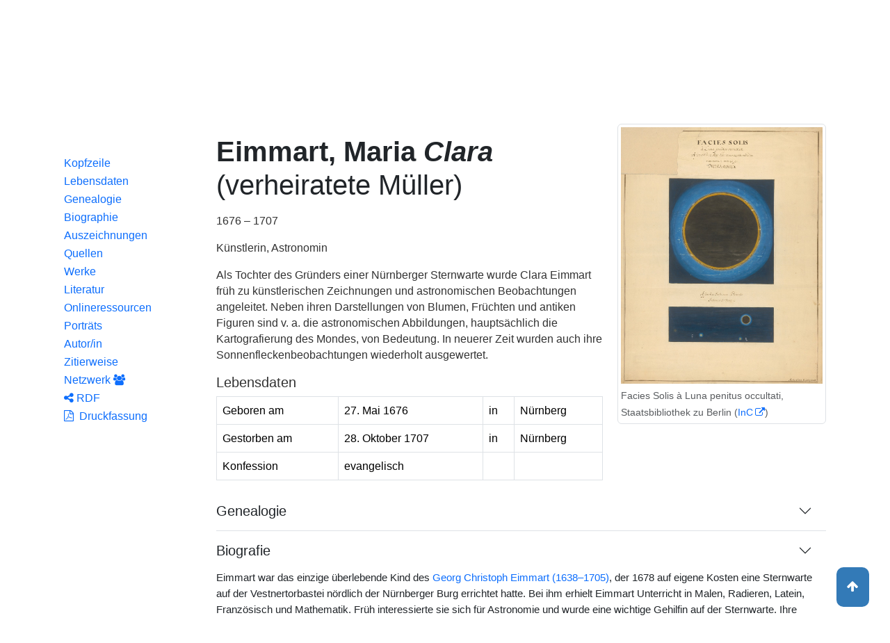

--- FILE ---
content_type: text/html;charset=UTF-8
request_url: https://www.deutsche-biographie.de/dbo036221.html
body_size: 12165
content:
<!DOCTYPE html>
<html>

<head>
    <meta charset="utf-8"/>
    <meta http-equiv="X-UA-Compatible" content="IE=edge,chrome=1"/>
    <meta name="description" content="Deutsche Biographie"/>
    <meta name="viewport" content="width=device-width"/>
    <link rel="stylesheet" href="/css/reset.css"/>
    <link rel="stylesheet" href="/webjars/bootstrap/5.3.7/css/bootstrap.min.css"/>
    <link rel="stylesheet" href="/css/leaflet.draw.css"/>
    <link rel="stylesheet" href="/webjars/jquery-ui/1.14.1/jquery-ui.min.css"/>
    <link rel="stylesheet" href="/css/idangerous.swiper.css"/>
    <link rel="stylesheet" href="/css/leaflet.css"/>
    <link rel="stylesheet" href="/css/magnific.css"/>
    <link rel="stylesheet" href="/css/font-awesome-4.7.0/css/font-awesome.min.css"/>
    <link rel="stylesheet" href="/css/leaflet.awesome-markers.css"/>
    <link rel="stylesheet" href="/css/wtree.css"/>
    <link rel="stylesheet" href="/css/timeline.css"/>
    <link rel="stylesheet" href="/css/print.css" media="print"/>
    <link rel="stylesheet" href="/css/main.css"/>
    <link rel="stylesheet" type="text/css" href="/css/font-work-sans-200.css"/>
    <link rel='shortcut icon' href="/favicon.ico"/>
    <link rel="search" type="application/opensearchdescription+xml" title="NDB: Search" href="/opensearch.xml" />

    
    <link rel="canonical" href="https://www.deutsche-biographie.de/gnd133510476.html"/>
    
    

    <title>Deutsche Biographie - Eimmart, Clara</title>
    <meta name="dc.title" content="Eimmart, Clara - Deutsche Biographie"/>
    
    
    
    <meta name="dc.subject"
          content="Eimmart, Clara , Metadaten, Linkverzeichnis"/>
    <meta name="dc.identifier" content="https://www.deutsche-biographie.de/pnd133510476.html"/>
    
    
    <meta name="dc.language" content="de"/>
    <meta name="dc.creator" content="Deutsche Biographie"/>
    <meta name="dc.publisher" content="Bayerische Staatsbibliothek"/>
    <meta name="dc.description"
          content="Biografische Information zu Eimmart, Clara, Biografienachweise, Quellen, Quellennachweise, Literatur, Literaturnachweise Portrait, Porträtnachweise, Objekte, Objektnachweise,    Verbindungen,    Orte , Eimmart, Maria Clara; Müller, Maria Clara; Eimmart, Clara; Eimmart, Maria Clara; Müller, Maria Clara; Müller, Clara; Müller, Maria Clara; Eimmart, Maria Klara; Müller, Maria Klara"/>
    
    <meta name="dc.rights" content="https://www.deutsche-biographie.de/impressum"/>
    <meta name="dc.created" content="18.01.2026"/>

    <script src="/webjars/jquery/3.7.1/jquery.min.js" type="text/javascript"></script>
    <script src="/webjars/jquery-ui/1.14.1/jquery-ui.min.js" type="text/javascript"></script>
    <script src="/webjars/popper.js/2.11.7/umd/popper.min.js" type="text/javascript"></script>
    <script src="/webjars/bootstrap/5.3.7/js/bootstrap.min.js"></script>
    <script src="/js/vendor/leaflet.js"></script>
    <script src="/js/vendor/leaflet.draw-src.js"></script>
    <script src="/js/vendor/oms.min.js"></script>
    <script src="/js/vendor/leaflet.awesome-markers.js"></script>
    <script src="/js/vendor/leaflet.markercluster.js"></script>

    <script src="/js/main.js"></script>
    <script src="/js/map_commons.js"></script>
    <script src="/js/facets.js"></script>
    <script src="/js/geo.js"></script>
    <script src="/js/group.js"></script>
    <script src="/js/ndbDetailsInit.js"></script>
</head>

<body data-personid="dbo036221" data-orte="Nürnberg@49.4538501,11.0773238@geburt;Nürnberg@49.4538501,11.0773238@wirk;Nürnberg@49.4538501,11.0773238@tod">


    <div id="header-canvas" class="border-bottom">
    <div class="container">
    <nav class="navbar navbar-expand-lg">
        <div class="container-fluid">
            <div id="logo" class="navbar-brand">
                <a
                        href="/home">
                    <span class="darkerBlue">Deutsche</span>
                    <span class="lighterblue">Biographie</span>
                </a>
            </div>
            <button class="navbar-toggler" type="button" data-bs-toggle="collapse" data-bs-target="#navbarSupportedContent" aria-controls="navbarSupportedContent" aria-expanded="false" aria-label="Toggle navigation">
                <span class="navbar-toggler-icon"></span>
            </button>
            <div class="collapse navbar-collapse" id="navbarSupportedContent">
                <ul class="d-flex ms-auto" id="header-menu">
                    <li class="nav-item dropdown mx-2">
                        <a class="nav-link dropdown-toggle" href="#" role="button" data-bs-toggle="dropdown">Suche</a>
                        <ul class="dropdown-menu">
                            <li><a class="dropdown-item" href="/" >Einfache Suche</a></li>
                            <li><a class="dropdown-item" href="/extendedsearch">Erweiterte Suche</a></li>
                            <li><a class="dropdown-item" href="/searchByPlace">Kartensuche</a></li>
                            <li><a class="dropdown-item" href="/searchBySpread">Geographische Verteilung</a></li>
                            <li><a class="dropdown-item" href="/alpha">Blättern</a></li>
                        </ul>
                    </li>
                    <li class="nav-item dropdown mx-2">
                        <a class="nav-link dropdown-toggle" href="#" role="button" data-bs-toggle="dropdown">Projekt</a>
                        <ul class="dropdown-menu">
                            <li><a class="dropdown-item" href="/ueber">Über das Projekt</a></li>
                            <li><a class="dropdown-item" href="/partner" >Partner</a></li>
                            <li><a class="dropdown-item" href="/vernetzte_angebote">Vernetzte Angebote</a></li>
                            <li><a class="dropdown-item" href="/aktuelles">Meldungen</a></li>
                        </ul>
                    </li>
                    <li class="mx-2"><a class="nav-link active" href="hilfe">Hilfe</a></li>
                    <li class="mx-2"><a class="nav-link active no-tooltip" href="/dbo036221.html?language=en">English</a></li>
                </ul>
            </div>
        </div>
    </nav>
    </div>
    </div>


<main>
  <button onclick="topFunction()" id="backToTopBtn" title="Go to top">
    <span class="fa fa-arrow-up"></span>
  </button>
  <div id="content" class="container">
    
    <ul class="nav nav-tabs justify-content-center mx-0" id="detailTab" role="tablist">
        <li class="nav-item" role="presentation">
            <button class="nav-link active" id="home-tab"
                    data-bs-toggle="tab" data-bs-target="#index-tab-pane" dt="#"
                    type="button" role="tab">Übersicht</button>
        </li>
        <li class="nav-item" role="presentation">
            <button class="nav-link" id="profile-tab"
                    data-bs-toggle="tab" data-bs-target="#ndb-tab-pane" dt="#ndbcontent"
                    type="button" role="tab" disabled="disabled" >
                <abbr class="abbr" title="Neue Deutsche Biographie">NDB</abbr>&nbsp;
                
            </button>
        </li>
        <li class="nav-item" role="presentation">
            <button class="nav-link" id="contact-tab"
                    data-bs-toggle="tab" data-bs-target="#adb-tab-pane" dt="#adbcontent"
                    type="button" role="tab" disabled="disabled">
                <abbr class="abbr" title="Allgemeine Deutsche Biographie">ADB</abbr>&nbsp;
                
            </button>
        </li>
        <li class="nav-item" role="presentation">
            <button class="nav-link" id="disabled-tab"
                    data-bs-toggle="tab" data-bs-target="#dbo-tab-pane" dt="#dbocontent"
                    type="button" role="tab">
              <abbr class="abbr" title="Neue Deutsche Biographie">NDB</abbr>-online
            </button>
        </li>
    </ul>

    
    <div class="col-xs-12">
      <div class="tab-content" id="myTabContent">
        <div class="tab-pane fade show active" id="index-tab-pane" role="tabpanel" aria-labelledby="home-tab" tabindex="0">
          

<div class="row">
    <!-- Navigation -->
    <div class="navigationSidebar col-xs-12 col-md-2 mt-3">
        
    <ul class="nav flex-md-column justify-content-center nav-underline navigationSidebar mt-3">

        
        <li>
            <a class="nav-link openAccordion" href="#" data-bs-target="#indexcontent_Bio">Biographien</a>
        </li>
        
        <li>
            <a class="nav-link openAccordion" href="#" data-bs-target="#indexcontent_Que">Quellen</a>
        </li>
        
        <li>
            <a class="nav-link openAccordion" href="#" data-bs-target="#indexcontent_Lit">Literatur</a>
        </li>
        
        <li>
            <a class="nav-link openAccordion" href="#" data-bs-target="#indexcontent_Obj">Objekte</a>
        </li>
        
        
        




        <li>
            <a class="nav-link openAccordion" href="#" data-bs-target="#outbound-persons">Ausgehende Verknüpfungen</a>
        </li>

        <li>
            <a class="nav-link openAccordion" href="#" data-bs-target="#inbound-link">Eingehende Verknüpfungen</a>
        </li>






        <li>
            <a class="nav-link" href="/graph?id=dbo036221">
                Netzwerk
                <span class="fa fa-group"></span>
            </a>
        </li>

        <li><a class="nav-link" href="#indexcontent_orte">Orte</a></li>

        <li><a class="nav-link" href="#indexcontent_zitier">Zitierweise</a></li>
    </ul>

    </div>
    <!-- Content -->
    <div class="col-xs-12 col-md-10">
        <h1>Eimmart, Clara</h1>

        

    
    <dl class="row mt-5" id="personen-dl">

        
            <dt class="col-sm-3">Lebensdaten</dt>
            <dd class="col-sm-9">1676 – 1707</dd>
        

        
            <dt class="col-sm-3">Geburtsort</dt>
            <dd class="col-sm-9">
                <a href="/search?ortArt=geb&amp;ort=N%C3%BCrnberg&amp;st=erw"
                   title="Andere Personen mit Geburtsort Nürnberg suchen">Nürnberg</a>
            </dd>
        

        
            <dt class="col-sm-3">Sterbeort</dt>
            <dd class="col-sm-9">
                <a href="/search?ortArt=ste&amp;ort=N%C3%BCrnberg&amp;st=erw"
                   title="Andere Personen mit Sterbeort Nürnberg suchen">Nürnberg</a>
            </dd>
        

        
            <dt class="col-sm-3">Beruf/Funktion</dt>
            <dd class="col-sm-9">
                
                    
                    <a href="/search?beruf=K%C3%BCnstlerin&amp;st=erw" title="Andere Personen mit Beruf Künstlerin suchen">Künstlerin</a>
                
                    <span>;</span>
                    <a href="/search?beruf=Astronomin&amp;st=erw" title="Andere Personen mit Beruf Astronomin suchen">Astronomin</a>
                
                    <span>;</span>
                    <a href="/search?beruf=Zeichnerin&amp;st=erw" title="Andere Personen mit Beruf Zeichnerin suchen">Zeichnerin</a>
                
                    <span>;</span>
                    <a href="/search?beruf=Kupferstecherin&amp;st=erw" title="Andere Personen mit Beruf Kupferstecherin suchen">Kupferstecherin</a>
                
            </dd>
        

        
            <dt class="col-sm-3">Konfession</dt>
            <dd class="col-sm-9">unbekannt</dd>
        

        

            <dt class="col-sm-3">Normdaten</dt>
            <dd class="col-sm-9">
                
                    <a href="http://d-nb.info/133510476"
                       title="Normdatei"
                       target="_blank">GND: 133510476</a>
                    <span>|</span>
                    <a href="http://swb.bsz-bw.de/DB=2.104/SET=1/TTL=1/CMD?ACT=SRCHA&amp;IKT=2999&amp;TRM=133510476"
                       title="Die GND aus der Katalogisierungsdatenbank des Südwestdeutschen Bibliotheksverbundes"
                       target="_blank">OGND</a>

                    <span>|</span>
                        <a href="http://viaf.org/viaf/77505614"
                           title="Virtual International Authority File"
                           target="_blank">VIAF: 77505614</a>
                    
                    
                
            </dd>
        

        
            <dt class="col-sm-3">Namensvarianten</dt>
            <dd class="col-sm-9">
                
    <div class="accordion accordion-flush" id="accordionFlushExample">
        <div class="accordion-item">
            <h2 class="accordion-header">
                <button class="accordion-button collapsed" type="button"  data-bs-toggle="collapse" data-bs-target="#flush-collapseOne">Eimmart, Maria Clara</button>
            </h2>
            <div id="flush-collapseOne" class="accordion-collapse collapse" data-bs-parent="#accordionFlushExample">
                <ul>
                    <li>Eimmart, Maria Clara</li>
                    <li>Müller, Maria Clara</li>
                    <li>Eimmart, Clara</li>
                    <li>Eimmart, Maria Clara</li>
                    <li>Müller, Maria Clara</li>
                    <li>Müller, Clara</li>
                    <li>Müller, Maria Clara</li>
                    <li>Eimmart, Maria Klara</li>
                    <li>Müller, Maria Klara</li>
                </ul>
            </div>
        </div>
    </div>

            </dd>
        


    </dl>



        

    <h2 class="subHeading">Vernetzte Angebote</h2>
    <div class="accordion accordion-flush" id="index-accordion">
        <div class="accordion-item">
            <h3 class="accordion-header">
                <button class="accordion-button collapsed sub-heading-accordion" type="button" data-bs-toggle="collapse"
                        data-bs-target="#indexcontent_Bio">Biografische Lexika/Biogramme</button>
            </h3>
            <div id="indexcontent_Bio" class="accordion-collapse collapse show"
                 data-bs-parent="#index-accordion">
                <ul>
                    <li  >
                        <a target="_blank" href="http://www.historische-kommission-muenchen-editionen.de/beacond/stlexnuernberg.php?pnd=133510476">
                            Stadtlexikon Nürnberg [1999-] 
                        </a>
                    </li>
                    <li  >
                        <a target="_blank" href="http://www.historische-kommission-muenchen-editionen.de/beacond/dsi.php?pnd=133510476">
                            Database of Scientific Illustrators
                        </a>
                    </li>
                </ul>
            </div>
        </div>
        <div class="accordion-item">
            <h3 class="accordion-header">
                <button class="accordion-button collapsed sub-heading-accordion" type="button" data-bs-toggle="collapse"
                        data-bs-target="#indexcontent_Que">Quellen(nachweise)</button>
            </h3>
            <div id="indexcontent_Que" class="accordion-collapse collapse show"
                 data-bs-parent="#index-accordion">
                <ul>
                    <li  >
                        <a target="_blank" href="https://www.archivportal-d.de/person/gnd/133510476">
                            Archivportal-D
                        </a>
                    </li>
                    <li  >
                        <a target="_blank" href="http://www.historische-kommission-muenchen-editionen.de/beacond/dsi.php?pnd=133510476">
                            Database of Scientific Illustrators
                        </a>
                    </li>
                    <li  >
                        <a target="_blank" href="https://leibniz.uni-goettingen.de/persons/view_by_standard/gnd/133510476">
                            Personen- und Korrespondenz-Datenbank der Leibniz-Edition
                        </a>
                    </li>
                    <li  >
                        <a target="_blank" href="http://www.historische-kommission-muenchen-editionen.de/beacond/gnm-objekt-kuenstler.php?pnd=133510476">
                            * Künstler im Objektkatalog des GNM
                        </a>
                    </li>
                </ul>
            </div>
        </div>
        <div class="accordion-item">
            <h3 class="accordion-header">
                <button class="accordion-button collapsed sub-heading-accordion" type="button" data-bs-toggle="collapse"
                        data-bs-target="#indexcontent_Lit">Literatur(nachweise)</button>
            </h3>
            <div id="indexcontent_Lit" class="accordion-collapse collapse show"
                 data-bs-parent="#index-accordion">
                <ul>
                    <li  >
                        <a target="_blank" href="https://www.deutsche-digitale-bibliothek.de/person/gnd/133510476">
                            Deutsche Digitale Bibliothek
                        </a>
                    </li>
                    <li  >
                        <a target="_blank" href="https://data.cerl.org/thesaurus/cnp01128300">
                            Thesaurus des Consortium of European Research Libraries (CERL)
                        </a>
                    </li>
                    <li  >
                        <a target="_blank" href="http://swb.bsz-bw.de/DB=2.114/CMD?ACT=SRCHA&amp;IKT=2011&amp;TRM=gnd:133510476&amp;REC=2">
                            Normdateneintrag des Südwestdeutschen Bibliotheksverbundes (SWB)
                        </a>
                    </li>
                    <li  >
                        <a target="_blank" href="http://www.historische-kommission-muenchen-editionen.de/beacond/isiscb.php?pnd=133510476">
                            Isis Bibliography of the History of Science [1975-] 
                        </a>
                    </li>
                    <li  >
                        <a target="_blank" href="http://www.historische-kommission-muenchen-editionen.de/beacond/bavarikon.php?pnd=133510476">
                            * Personen in Bavarikon [2013-] 
                        </a>
                    </li>
                    <li  >
                        <a target="_blank" href="http://www.historische-kommission-muenchen-editionen.de/beacond/stlexnuernberg.php?pnd=133510476">
                            Stadtlexikon Nürnberg [1999-] 
                        </a>
                    </li>
                </ul>
            </div>
        </div>
        <div class="accordion-item">
            <h3 class="accordion-header">
                <button class="accordion-button collapsed sub-heading-accordion" type="button" data-bs-toggle="collapse"
                        data-bs-target="#indexcontent_Obj">Objekt/Werk(nachweise)</button>
            </h3>
            <div id="indexcontent_Obj" class="accordion-collapse collapse show"
                 data-bs-parent="#index-accordion">
                <ul>
                    <li  >
                        <a target="_blank" href="https://www.archivportal-d.de/person/gnd/133510476">
                            Archivportal-D
                        </a>
                    </li>
                    <li  >
                        <a target="_blank" href="https://www.bildindex.de/gnd-beacon/133510476">
                            *  Bildindex der Kunst und Architektur - GND-referenzierte Personen [2018] 
                        </a>
                    </li>
                    <li  >
                        <a target="_blank" href="http://www.historische-kommission-muenchen-editionen.de/beacond/gnm-objekt-kuenstler.php?pnd=133510476">
                            * Künstler im Objektkatalog des GNM
                        </a>
                    </li>
                </ul>
            </div>
        </div>
        <div class="accordion-item">
            
            
        </div>
    </div>


        
    <h2 class="subHeading">Verknüpfungen</h2>

    <div class="accordion accordion-flush" id="verknuepfungen-accordion">
        <div class="accordion-item">
            <h3 class="accordion-header">
                <button class="accordion-button collapsed sub-heading-accordion" type="button" data-bs-toggle="collapse" data-bs-target="#outbound-persons" >Von der Person ausgehende Verknüpfungen</button>
            </h3>
            <div id="outbound-persons" class="accordion-collapse collapse" data-bs-parent="#verknuepfungen-accordion">
                <div>
                    <h5 >Personen in der NDB Genealogie</h5>
                    <ul>
                        <li>
                            <a href="gnd118956507.html">Eimmart, Georg Christoph</a>
                        </li>
                        <li>
                            <a href="gnd131783807.html">Eimmart, Georg Christoph</a>
                        </li>
                        <li>
                            <a href="gnd121784045.html">Müller, Christoph Andreas</a>
                        </li>
                        <li>
                            <a href="gnd104161744.html">Müller, Johann Christoph</a>
                        </li>
                        <li>
                            <a href="gnd104158255.html">Müller, Johann Heinrich</a>
                        </li>
                        <li>
                            <a href="gnd118764225.html">Walther, Johann Georg</a>
                        </li>
                    </ul>
                </div>
                <div>
                    <h5 >Personen im NDB Artikel</h5>
                    <ul>
                        <li>
                            <a href="gnd119431416.html">Hevelius, Johannes</a>
                        </li>
                        <li>
                            <a href="gnd118640968.html">Marsili, Luigi Ferdinando</a>
                        </li>
                        <li>
                            <a href="gnd118607308.html">Scheuchzer, Johann Jacob</a>
                        </li>
                    </ul>
                </div>
                
                <div>
                    <h5 >Personen in der GND - familiäre Beziehungen</h5>
                    <ul>
                        <li>
                            <a href="pnd118956507.html">Eimmart, Georg Christoph</a>
                        </li>
                        <li>
                            <a href="pnd104158255.html">Müller, Johann Heinrich</a>
                        </li>
                    </ul>
                </div>
                
            </div>
        </div>

        <div class="accordion-item">
            <h3 class="accordion-header">
                <button class="accordion-button collapsed sub-heading-accordion" type="button" data-bs-toggle="collapse" data-bs-target="#inbound-link" >Verknüpfungen auf die Person andernorts</button>
            </h3>
            <div id="inbound-link" class="accordion-collapse collapse" data-bs-parent="#verknuepfungen-accordion">
                <ul>
                    <li>
                        <a href="http://daten.digitale-sammlungen.de/bsb00008363/image_760">
                            ADB 5 (1877), S. 758 in Artikel Eimmart
                        </a>
                    </li>
                    <li>
                        <a href="http://daten.digitale-sammlungen.de/bsb00008380/image_586">
                            ADB 22 (1885), S. 584 in Artikel Müller
                        </a>
                    </li>
                    <li>
                        <a href="http://daten.digitale-sammlungen.de/bsb00016320/image_408">
                            NDB 4 (1959), S. 394*
                        </a>
                    </li>
                    <li>
                        <a href="http://daten.digitale-sammlungen.de/bsb00016336/image_438">
                            NDB 18 (1997), S. 422*
                        </a>
                    </li>
                </ul>
            </div>
        </div>

        
    </div>


        
    <div class="artikel row">

        <h2 id="indexcontent_orte" class="anchor subHeading">Orte</h2>

        <div id="map" class="detail-map"></div>
        <div class="mapLegend">
            <h5>Symbole auf der Karte</h5>

            <div class="legendItem">
                <img src="/img/marker-geburtsort.png" alt="Marker Geburtsort"/>
                <span>Geburtsort</span>
            </div>
            <div class="legendItem">
                <img src="/img/marker-wirkungsort.png" alt="Marker Wirkungsort"/>
                <span>Wirkungsort</span>
            </div>
            <div class="legendItem">
                <img src="/img/marker-sterbeort.png" alt="Marker Sterbeort"/>
                <span>Sterbeort</span>
            </div>
            <div class="legendItem">
                <img src="/img/marker-grabort.png" alt="Marker Begräbnisort"/>
                <span>Begräbnisort</span>
            </div>
        </div>

        <div class="col-xs-12">
            <p class="smaller">Auf der Karte werden im Anfangszustand bereits alle zu der Person lokalisierten Orte eingetragen und bei Überlagerung je nach Zoomstufe zusammengefaßt. Der Schatten des Symbols ist etwas stärker und es kann durch Klick aufgefaltet werden. Jeder Ort bietet bei Klick oder Mouseover einen Infokasten. Über den Ortsnamen kann eine Suche im Datenbestand ausgelöst werden.</p>
        </div>
    </div>


        
    <div class="artikel row">
        <h4 id="indexcontent_zitier" class="anchor subHeading">
            Zitierweise
        </h4>

        <p>
            Eimmart, Clara, Indexeintrag: Deutsche Biographie, https://www.deutsche-biographie.de/pnd133510476.html [18.01.2026].
        </p>
        <p>
            <a class="rights" href="https://creativecommons.org/publicdomain/zero/1.0/deed.de" target="_blank"
               title="Metadaten und Linkverzeichnis unter CC0">
                <img alt="CC0" src="/img/cc-zero.png">
            </a>
        </p>
    </div>

    </div>
</div>


        </div>
        
        
        <div class="tab-pane fade" id="dbo-tab-pane" role="tabpanel" aria-labelledby="disabled-tab" tabindex="0">
          
    <div class="row" id="dbocontent">
        <div class="col-xs-12 col-md-2">
            
    <ul class="nav flex-md-column justify-content-center nav-underline navigationSidebar mt-3">
        <li role="presentation" class="nav-item active">
            <a class="nav-link" href="#top">Kopfzeile</a>
        </li>
        <li role="presentation" class="nav-item">
            <a class="nav-link" href="#dbocontent_lebensdaten">Lebensdaten</a>
        </li>
        
        <li role="presentation" class="nav-item">
            <a class="nav-link" href="#dbocontent_genealogie" dt="#dbocontent_genealogie_content" onclick="return onClickShow(this, event);">Genealogie</a>
        </li>
        <li role="presentation" class="nav-item">
            <a class="nav-link" href="#dbocontent_leben" dt="#dbocontent_leben_content" onclick="return onClickShow(this, event);">Biographie</a>
        </li>
        <li role="presentation" class="nav-item">
            <a class="nav-link" href="#dbocontent_auszeichnungen" dt="#dbocontent_auszeichnungen_content" onclick="return onClickShow(this, event);">Auszeichnungen</a>
        </li>
        <li role="presentation" class="nav-item">
            <a class="nav-link" href="#dbocontent_quellen" dt="#dbocontent_quellen_content" onclick="return onClickShow(this, event);">Quellen</a>
        </li>
        <li role="presentation" class="nav-item">
            <a class="nav-link" href="#dbocontent_werke" dt="#dbocontent_werke_content" onclick="return onClickShow(this, event);">Werke</a>
        </li>
        <li role="presentation" class="nav-item">
            <a class="nav-link" href="#dbocontent_literatur" dt="#dbocontent_literatur_content" onclick="return onClickShow(this, event);">Literatur</a>
        </li>
        <li role="presentation" class="nav-item">
            <a class="nav-link" href="#dbocontent_onlineressourcen" dt="#dbocontent_onlineressourcen_content" onclick="return onClickShow(this, event);">Onlineressourcen</a>
        </li>
        <li role="presentation" class="nav-item">
            <a class="nav-link" href="#dbocontent_portraits" dt="#dbocontent_portraits_content" onclick="return onClickShow(this, event);">Porträts</a>
        </li>
        <li role="presentation" class="nav-item">
            <a class="nav-link" href="#dbocontent_autor">Autor/in</a>
        </li>
        <li role="presentation" class="nav-item">
            <a class="nav-link" href="#dbocontent_citation">Zitierweise</a>
        </li>
        <!-- Netwerk -->
        <li class="nav-item">
            <a class="nav-link" href="/graph?id=dbo036221">
                Netzwerk
                <span class="fa fa-group"></span>
            </a>
        </li>
        <li class="nav-item">
            <a class="nav-link" href="/downloadRDF?url=dbo036221.rdf">
                <i class="fa fa-share-alt"></i> RDF</a>
        </li>
        <li role="presentation" class="nav-item">
            <a class="nav-link" href="/downloadPDF?url=dbo036221.pdf">
                <i class="fa fa-file-pdf-o"></i>
                &nbsp;Druckfassung
            </a>
        </li>
    </ul>

        </div>
        <div class="col-xs-12 col-md-10 betterReadability">
            <ul class="bioartikel">
                
    <li class="artikel row">
        <div class="d-md-flex">
            <div class="flex-grow-1 me-3">
                <div class="dbo-artikel-main">
                    <div class="anchor" id="top">
                        <h1><p class='kopf'>
                  </p><h1 class='persName'>
                     <span class='bold'>Eimmart, Maria <span class='italics'>Clara</span>
                     </span>
                     <span class='italics'></span>(verheiratete Müller)
</h1><p>
               </p><p>1676 – 1707
</p><p>Künstlerin, Astronomin
</p></h1>
                        <p>Als Tochter des Gründers einer Nürnberger Sternwarte wurde Clara Eimmart früh zu künstlerischen Zeichnungen und astronomischen Beobachtungen angeleitet. Neben ihren Darstellungen von Blumen, Früchten und antiken Figuren sind v. a. die astronomischen Abbildungen, hauptsächlich die Kartografierung des Mondes, von Bedeutung. In neuerer Zeit wurden auch ihre Sonnenfleckenbeobachtungen wiederholt ausgewertet.
</p>
                    </div>

                    <h4 id="dbocontent_lebensdaten" class="anchor subHeading">
                        Lebensdaten
                    </h4>
                    
    <div class="table-responsive-md">
        <table class='table table-condensed table-bordered table-basic'>
            <tr>
                
                    
                    <td>Geboren am
</td>
                
                    
                    <td>27. Mai 1676
</td>
                
                    
                    <td>in
</td>
                
                    
                    <td>
                        
                           <a id="http://odb.ndb-online.de/entry.html?id=286689404" href="search?belOrt=Nürnberg&st=erw"></a>Nürnberg
                     </td>
                
            </tr>
            <tr>
                
                    
                    <td>Gestorben am
</td>
                
                    
                    <td>28. Oktober 1707
</td>
                
                    
                    <td>in
</td>
                
                    
                    <td>
                        
                           <a id="http://odb.ndb-online.de/entry.html?id=286689404" href="search?belOrt=Nürnberg&st=erw"></a>Nürnberg
                     </td>
                
            </tr>
            <tr>
                
                    
                    <td>Konfession
</td>
                
                    
                    <td>evangelisch
</td>
                
                    
                    <td></td>
                
                    
                    <td></td>
                
            </tr>
        </table>
    </div>

                </div>
            </div>
            <div class="flex-shrink-0">
                <div>
                    
  <!-- Trigger the modal with a picture -->
  <figure class="ndb-big-thumbnail img-thumbnail rounded">
    <img alt="Facies Solis à Luna penitus occultati, Staatsbibliothek zu Berlin (InC)" class="w-100 clickable-image"
         data-bs-toggle="modal" data-bs-target="#figure1"
         src="/downloadImage?image=/images/d/de/Eimmart-facies-solis-1706.jpg">
    <figcaption class="text-muted">
      <small> Facies Solis à Luna penitus occultati, Staatsbibliothek zu Berlin (<a  href="https://rightsstatements.org/page/InC/1.0/?language=de">InC</a>) </small>
    </figcaption>
  </figure>

  <!-- Modal -->
  <div id="figure1" class="modal fade" role="dialog">
    <div class="modal-dialog">
      <!-- Modal content-->
      <div class="modal-content">
        <div class="modal-body">
          <img alt=" Facies Solis à Luna penitus occultati, Staatsbibliothek zu Berlin (&lt;a  href=&quot;https://rightsstatements.org/page/InC/1.0/?language=de&quot;&gt;InC&lt;/a&gt;) "
               data-bs-toggle="modal" data-bs-target="#figure1"
               class="img-rounded ndb-modal-image"
               src="/downloadImage?image=/images/d/de/Eimmart-facies-solis-1706.jpg">
          <p>  Facies Solis à Luna penitus occultati Ao. 1706 d. 12. Maj. hor. 10. min. 14 ante meridiem com mora 3. min 49 sec, Zeichnung von Maria Clara Eimmart, 1706, 2 Kt. auf 1 Bl. : Handzeichnung, kolor.; Blattgr. 46 x 58 cm, Quelle: Staatsbibliothek zu Berlin, Kart. A 2398.</p>
        </div>
        <div class="modal-footer">
          <button type="button" class="btn btn-default" data-bs-dismiss="modal">Schließen</button>
        </div>
      </div>
    </div>
  </div>

                </div>
            </div>
        </div>
    </li>


                <div class="accordion accordion-flush" id="dbo-accordion">
                    
            

                    
            <div class="accordion-item">
                <h4 class="accordion-header">
                    <button class="accordion-button collapsed  sub-heading-accordion" type="button"
                            data-bs-toggle="collapse" data-bs-target="#dbocontent_genealogie_content">Genealogie</button>
                </h4>
                <div id="dbocontent_genealogie_content" class="accordion-collapse collapse" data-bs-parent="#dbocontent_genealogie">
                    <div class="accordion-body">
                        <nav>
                            <div class="nav nav-tabs" id="nav-tab" role="tablist">
                                <button class="nav-link active" id="nav-tabelle-tab" data-bs-toggle="tab" data-bs-target="#nav-tabelle"
                                        type="button" role="tab">Tabelle</button>
                                <button class="nav-link" id="nav-stammbaum-tab" data-bs-toggle="tab" data-bs-target="#nav-stammbaum" type="button"
                                        role="tab">Genealogische Tafel</button>
                                <!--<button class="nav-link" id="nav-hierar-tab" data-bs-toggle="tab" data-bs-target="#nav-hierar" type="button"
                                        role="tab" th:text="#{genealogie.liste}">Liste</button>-->
                            </div>
                        </nav>
                        <div class="tab-content" id="nav-tabContent">

                            <div class="tab-pane fade show active" id="nav-tabelle" role="tabpanel" tabindex="0">
                                
    <div class="table-responsive-md">
        <table class='table table-condensed table-bordered table-basic'>
            <tr>
                
                    
                    <td>Vater
</td>
                
                    
                    <td>
                        <a id="dbocontent_118956507" href="118956507.html">
                           <span class='bold'>Georg Christoph Eimmart</span>
                        </a>
                     </td>
                
                    
                    <td>1638–1705
</td>
                
                    
                    <td>Astronom; Kupferstecher; seit 1699 Direktor der Kunstakademie in Nürnberg
</td>
                
            </tr>
            <tr>
                
                    
                    <td>Großvater väterlicherseits
</td>
                
                    
                    <td>
                        <a id="dbocontent_131783807" href="131783807.html">
                           <span class='bold'>Georg Christoph Eimmart</span>
                        </a>
                     </td>
                
                    
                    <td>1603–1658
</td>
                
                    
                    <td>aus Königsberg (Franken); Maler, Kupferstecher
</td>
                
            </tr>
            <tr>
                
                    
                    <td>Großmutter väterlicherseits
</td>
                
                    
                    <td>
                        <span class='bold'>Christina Eimmart</span>, geb. Lang
</td>
                
                    
                    <td>1609–1654
</td>
                
                    
                    <td></td>
                
            </tr>
            <tr>
                
                    
                    <td>Mutter
</td>
                
                    
                    <td>
                        <span class='bold'>Maria Walther</span>
                     </td>
                
                    
                    <td>1644–1722
</td>
                
                    
                    <td></td>
                
            </tr>
            <tr>
                
                    
                    <td>Großvater mütterlicherseits
</td>
                
                    
                    <td>
                        <span class='bold'>Christoph Walther</span>
                     </td>
                
                    
                    <td>gest. 1667
</td>
                
                    
                    <td></td>
                
            </tr>
            <tr>
                
                    
                    <td>Großmutter mütterlicherseits
</td>
                
                    
                    <td>
                        <span class='bold'>Clara Sabina Walther</span>
                     </td>
                
                    
                    <td></td>
                
                    
                    <td></td>
                
            </tr>
            <tr>
                
                    
                    <td>Bruder
</td>
                
                    
                    <td>
                        <span class='bold'>Georg Christoph Eimmart</span>
                     </td>
                
                    
                    <td>1669–1669
</td>
                
                    
                    <td></td>
                
            </tr>
            <tr>
                
                    
                    <td>Heirat
</td>
                
                    
                    <td>20.1.1706
</td>
                
                    
                    <td>in
</td>
                
                    
                    <td>Nürnberg
</td>
                
            </tr>
            <tr>
                
                    
                    <td>Ehemann
</td>
                
                    
                    <td>
                        <a id="dbocontent_104158255" href="104158255.html">
                           <span class='bold'>Johann Heinrich Müller</span>
                        </a>
                     </td>
                
                    
                    <td>1671–1731
</td>
                
                    
                    <td>Professor für Physik und Astronomie am Egidiengymnasium in Nürnberg, später in Altdorf
</td>
                
            </tr>
            <tr>
                
                    
                    <td>Schwiegervater
</td>
                
                    
                    <td>
                        <span class='bold'>Johann Müller</span>
                     </td>
                
                    
                    <td>1620/21–1678
</td>
                
                    
                    <td>Lehrer in Wöhrd bei Nürnberg
</td>
                
            </tr>
            <tr>
                
                    
                    <td>Schwiegermutter
</td>
                
                    
                    <td>
                        <span class='bold'>Ursula Müller</span>, geb. Lufft
</td>
                
                    
                    <td></td>
                
                    
                    <td></td>
                
            </tr>
            <tr>
                
                    
                    <td>Sohn
</td>
                
                    
                    <td>
                        <span class='bold'>Michael Eimmart</span>
                     </td>
                
                    
                    <td>1707–1707
</td>
                
                    
                    <td></td>
                
            </tr>
            <tr>
                
                    
                    <td>Onkel mütterlicherseits
</td>
                
                    
                    <td>
                        <a id="dbocontent_118764225" href="118764225.html">Johann <span class='bold'>Georg Walther</span>
                        </a>
                     </td>
                
                    
                    <td>1640–1697
</td>
                
                    
                    <td>Formschneider, Briefmaler, Kartograf, Kupferstecher, Buchdrucker, Buchhändler und Verleger in Frankfurt am Main
</td>
                
            </tr>
            <tr>
                
                    
                    <td>Bruder des Ehemanns
</td>
                
                    
                    <td>
                        <a id="dbocontent_121784045" href="121784045.html">
                           <span class='bold'>Christoph Andreas Müller</span>
                        </a>
                     </td>
                
                    
                    <td>1670–1718
</td>
                
                    
                    <td>Lehrer in Altdorf; seit 1712 Rektor der Lateinschule ebenda
</td>
                
            </tr>
            <tr>
                
                    
                    <td>Bruder des Ehemanns
</td>
                
                    
                    <td>
                        <a id="dbocontent_104161744" href="104161744.html">
                           <span class='bold'>Johann Christoph Müller</span>
                        </a>
                     </td>
                
                    
                    <td>1673–1721
</td>
                
                    
                    <td>Astronom, Kartograf; kaiserlicher Militäringenieur im Rheinland und in Wien
</td>
                
            </tr>
        </table>
    </div>

                            </div>

                            <div class="tab-pane fade" id="nav-stammbaum" role="tabpanel" aria-labelledby="nav-stammbaum-tab" tabindex="0">
                                <h5></h5>
                                <svg class="genealogie-tree-container w-100">
                                    <image class="genealogie-tree-image w-100" href="/proxy/svg?url=/rest/img/dbo036221.svg" src="yourfallback.png"/>
                                </svg>
                                <div class="small">Diese Grafik wurde automatisch erzeugt und bietet nur einen Ausschnitt der Angaben zur Genealogie.</div>
                            </div>

                            <!--<div class="tab-pane fade" id="nav-hierar" role="tabpanel" aria-labelledby="nav-hierar-tab" tabindex="0">
                                <h4 th:text="${dbo.genealogie.tree.head1}"></h4>
                                <div class="genealogy">
                                    <ul class="wtree">
                                        <th:block th:each="listlist : ${dbo.genealogie.tree.lists}">
                                            <th:block th:each="list : ${listlist}" >
                                                <th:block th:each="item : ${list.items}">
                                                    <th:block th:replace="~{fragments/detail/dbo/genealogie :: item(${item})}"/></th:block>
                                            </th:block>
                                        </th:block>
                                    </ul>
                                </div>
                            </div>-->

                        </div>

                    </div>
                </div>
            </div>

                    
    <div class="accordion-item">
        <h4 class="accordion-header">
            <button class="accordion-button collapsed sub-heading-accordion" type="button" data-bs-toggle="collapse" data-bs-target="#dbocontent_leben_content">Biografie</button>
        </h4>
        <div id="dbocontent_leben_content" class="accordion-collapse collapse show" data-bs-parent="#dbocontent_leben">
            <div class="accordion-body">
                
                    
                    <p>Eimmart war das einzige überlebende Kind des <a id="dbocontent_118956507" href="118956507.html">Georg Christoph Eimmart (1638–1705)</a>, der 1678 auf eigene Kosten eine Sternwarte auf der Vestnertorbastei nördlich der Nürnberger Burg errichtet hatte. Bei ihm erhielt Eimmart Unterricht in Malen, Radieren, Latein, Französisch und Mathematik. Früh interessierte sie sich für Astronomie und wurde eine wichtige Gehilfin auf der Sternwarte. Ihre eigenständigen Beobachtungen des Durchgangs des Merkur vor der Sonnenscheibe vom 24. Oktober 1697 sind in ihrem Brief vom 20. November 1697 an den Schweizer Naturforscher <a id="dbocontent_118607308" href="118607308.html">Johann Jacob Scheuchzer (1672–1733)</a> dokumentiert. Zwischen 1693 und 1698 entwarf sie etwa 235 Skizzen des Mondes und ist so für die Geschichte der Selenographie, also der kartografischen Erfassung der Mondoberfläche, von Bedeutung. Die Sternwarte von Bologna besitzt 14 Ölgemälde Eimmarts, welche Mondphasen und die Vorstellung verschiedener Astronomen von den Planeten sowie eine an den Astronomen <a id="dbocontent_119431416" href="119431416.html">Johannes Hevelius (1611–1687)</a> angelehnte Tafel mit Kometen zeigen. Diese Bildnisse sandte Eimmarts Vater an den Grafen <a id="dbocontent_118640968" href="118640968.html">Luigi Ferdinando Marsili (1658–1730)</a>, womit er sich und seine Werkstatt erfolgreich für die Anfertigung kartografischer Abbildungen und Kupferstiche für ein von Marsili geplantes Werk über die Donau empfahl. 1706 fertigte Eimmart zwei Gemälde der totalen Sonnenfinsternis vom 12. Mai 1706 an, eines davon befindet sich heute im Besitz der Berliner Staatsbibliothek.
Nach dem Tod des Vaters 1705 kaufte die Stadt Nürnberg die Sternwarte, deren neuer Direktor ein früherer Assistent, <a id="dbocontent_104158255" href="104158255.html">Johann Heinrich Müller (1671–1731)</a>, wurde, den Eimmart heiratete. Damit war es ihr weiterhin möglich, öffentlich auf der Sternwarte präsent zu sein. Eimmarts Bedeutung für die Astronomiegeschichte liegt in ihrer Fähigkeit, astronomische Beobachtungen in detaillierte Zeichnungen zu überführen.
</p>
                
            </div>
        </div>
    </div>

                    
            <div class="accordion-item">
                <h4 class="accordion-header">
                    <button class="accordion-button collapsed sub-heading-accordion" type="button" data-bs-toggle="collapse" data-bs-target="#dbocontent_auszeichnungen_content">Auszeichnungen</button>
                </h4>
                <div id="dbocontent_auszeichnungen_content" class="accordion-collapse collapse" data-bs-parent="#dbocontent_auszeichnungen">
                    <div class="accordion-body">
                        
    <div class="table-responsive-md">
        <table class='table table-condensed table-bordered table-basic'>
            
        </table>
    </div>

                    </div>
                </div>
            </div>

                    
                        
            <div class="accordion-item">
                <h4 class="accordion-header">
                    <button class="accordion-button collapsed sub-heading-accordion" type="button" data-bs-toggle="collapse" data-bs-target="#dbocontent_quellen_content">Quellen</button>
                </h4>
                <div id="dbocontent_quellen_content" class="accordion-collapse collapse" data-bs-parent="#dbocontent_leben">
                    <div class="accordion-body">
                        
                            
                            <p>
                  <span class='bold'>Nachlass: </span>
               </p><p>nicht bekannt.
</p><p>
                  <span class='bold'>Weitere Archivmaterialien:</span>
               </p><p>Zentralbibliothek Zürich, Ms. H 297, S. 61–78. (5 Briefe an Johann Jacob Scheuchzer, 1695–1697, <a  href="https://www.e-manuscripta.ch/zuz/content/titleinfo/958219">Onlineressource</a> und Transkription, <a  href="https://www.astronomie-nuernberg.de/index.php?category=eimmart&page=MCE-Briefwechsel">Onlineressource</a>).
</p><p>Zentralbibliothek Zürich, Ms H 298, S. 145. (Brief von Johann Heinrich Müller an Johann Jacob Scheuchzer vom 25.11.1707, mit Bericht über den Tod seines Sohnes und seiner Ehefrau, Transkription, <a  href="https://www.astronomie-nuernberg.de/index.php?category=eimmart&page=JHM-1707-11-25-Scheuchzer">Onlineressource</a>).
</p>
                        
                    </div>
                </div>
            </div>

                    
                        
            <div class="accordion-item">
                <h4 class="accordion-header">
                    <button class="accordion-button collapsed sub-heading-accordion" type="button" data-bs-toggle="collapse" data-bs-target="#dbocontent_werke_content">Werke</button>
                </h4>
                <div id="dbocontent_werke_content" class="accordion-collapse collapse" data-bs-parent="#dbocontent_leben">
                    <div class="accordion-body">
                        
                            
                            <p>Zeichnung einer Vestalin, 1691, Germanisches Nationalmuseum, Nürnberg, Inv. Nr. Hz 3556 Kapsel 568.
</p><p>Zwei sich begrüßende Frauen, Radierung, Germanisches Nationalmuseum, Nürnberg, STN 8760.
</p><p>Darstellung von St. Margaret, die in den Himmel deutet, 1693, MET New York.
</p><p>Eintrag in Scheuchzers Stammbuch mit einer Darstellung des Halbmondes, 16. August 1695, Zentralbibliothek Zürich, Ms Z II 649, Bl. 164v. (<a  href="https://www.e-manuscripta.ch/zuz/content/pageview/1317519">Onlineressource</a>)
</p><p>Mercurius in disco Solari observatus, A.° 1697. Die 24. Oct: st: v., Zentralbibliothek Zürich, Ms H 298, S. 77.
</p><p>235 Skizzen von Mondphasen, entstanden zwischen dem 11. Januar 1693 und dem 8. März 1698, Nationalbibliothek in St. Petersburg, Ф 998, Bd. 12.
</p><p>14 Gemälde (Öl/Leinwand) mit Darstellungen von Mondphasen, der Planeten Venus, Mars, Jupiter und Saturn sowie Kometendarstellungen und Haloerscheinungen, Sternwarte von Bologna.
</p><p>Gemälde (Öl/Leinwand) zur Sonnenfinsternis von 1706, Staatsbibliothek zu Berlin, Kart A2398.
</p>
                        
                    </div>
                </div>
            </div>

                    
                        
            <div class="accordion-item">
                <h4 class="accordion-header">
                    <button class="accordion-button collapsed sub-heading-accordion" type="button" data-bs-toggle="collapse" data-bs-target="#dbocontent_literatur_content">Literatur</button>
                </h4>
                <div id="dbocontent_literatur_content" class="accordion-collapse collapse" data-bs-parent="#dbocontent_leben">
                    <div class="accordion-body">
                        
                            
                            <p>Johann Gabriel Doppelmayr, Historische Nachricht von den Nürnbergischen Mathematicis und Künstlern, 1730, S. 259 f.
</p><p>Ronald Stoyan, Die Nürnberger Mondkarten. Teil 1. Die Mondkarte von Georg Christoph Eimmart (1638–1705) und Maria Clara Eimmart (1676–1707), in: Regiomontanusbote 14 (2001), H. 1, S. 29–39.
</p><p>Hans Gaab, Maria Clara Eimmart. Eine Nürnberger Astronomin, in: Nadja Bennewitz/Gaby Franger, Geschichte der Frauen in Mittelfranken. Alltag, Personen und Orte, 2003, S. 145–152.
</p><p>N. N., Art. „Eimmart, Maria Clara“, in: Manfred Grieb (Hg.), Nürnberger Künstlerlexikon, Bd. 1, 2007, S. 330.
</p><p>Hans Gaab, Zum 300. Todestag von Maria Clara Eimmart (1676–1707), in: Regiomontanusbote 20 (2007), H. 4, S. 7–19. 
</p><p>Regina Umland, Maria Clara Eimmart (1676–1707), in: Gudrun Wolfschmidt (Hg.), Astronomie in Franken, 2015, S. 209–221.
</p><p>Hans Gaab, Maria Clara Eimmart und die Sonnenfinsternis von 1706, in: Regiomontanusbote 29 (2016), H. 1, S. 11 f.
</p><p>Hisashi Hayakawa/Chiaki Kuroyanagi/Víctor M. S. Carrasco/Shoma Uneme/Bruno P. Besser/Mitsuru Sôma/Shinsuke Imada, Sunspot Observations at the Eimmart Observatory and in its Neighborhood during the Late Maunder Minimum (1681–1718), in: The Astrophysical Journal 909 (2021), H. 2, S. 1–12. (<a  href="https://iopscience.iop.org/article/10.3847/1538-4357/abd949">Onlineressource</a>)
</p>
                        
                    </div>
                </div>
            </div>

                    
                        
            <div class="accordion-item">
                <h4 class="accordion-header">
                    <button class="accordion-button collapsed sub-heading-accordion" type="button" data-bs-toggle="collapse" data-bs-target="#dbocontent_onlineressourcen_content">Onlineressourcen</button>
                </h4>
                <div id="dbocontent_onlineressourcen_content" class="accordion-collapse collapse" data-bs-parent="#dbocontent_leben">
                    <div class="accordion-body">
                        
                            
                            <p>
                  <a  href="https://www.astronomie-nuernberg.de/index.php?category=personen&page=eimmart-mc">Maria Clara Eimmart (Eimmartin), in: Astronomie in Nürnberg</a>.
</p>
                        
                    </div>
                </div>
            </div>

                    
                </div>

                <li class="artikel row">
                    <h4 id="dbocontent_autor" class="anchor subHeading">Autor/in</h4>
                    <p>
                  <a  href="gnd129739596.html">→</a>Hans Gaab (Fürth)
</p>
                </li>
                <li class="artikel row">
    <h4 id="dbocontent_citation" class="author subHeading">
        Zitierweise
    </h4>
    <p>
               Gaab, Hans, „Eimmart, Clara“ in: NDB-online, veröffentlicht am 01.10.2022, URL: https://www.deutsche-biographie.de/gnd133510476.html#dbocontent
            </p>
    <p>
        <a class="rights" href="https://creativecommons.org/licenses/by-nc-nd/4.0/deed.de" target="_blank"
           title="Artikel der NDB-online unter CC-BY-NC-ND">
            <img alt="CC-BY-NC-SA" src="/img/by-nc-nd.eu.png">
        </a>
    </p>
</li>
            </ul>
        </div>
    </div>

        </div>
      </div>
    </div>

  </div>
</main>

<div class="container footer">
    <footer>
      <p class="text-center">Deutsche Biographie ·
        <a href="/impressum">Impressum</a> ·
        <a href="/privacy">Datenschutzerklärung</a> ·
        <a href="/accessibility">Barrierefreiheit</a></p>
    </footer>
  </div>



<script>
    /*<![CDATA[*/

    glMsgs = {
        aktivierungErforderlich : "Kartensuche aktivieren",
        aktivierungWeiterInfos : "<a href=\"privacy\">mehr<\/a>",
        aktivieren : "Kartensuche",
                aktiv : "aktiviert",
            zoomInTitle : "Vergr\u00F6\u00DFern",
            zoomOutTitle : "Verkleinern",
            allsuchTitle : "Geosuche: Alle Orte",
            gebsuchTitle : "Geosuche: Geburtsorte",
            wirksuchTitle : "Geosuche: Orte im Text",
            sterbsuchTitle : "Geosuche: Sterbeorte",
            grabsuchTitle : "Geosuche: Graborte",
            sterbeort : "Sterbeort",
            geburtsort : "Geburtsort",
            grabort : "Grabort",
            ortImText : "Ort im Text",
        startsuchTitle : "Geosuche starten",
        cookiemessage : "<b>Hinweis:<\/b> Durch die Nutzung der Webseite stimmen Sie der Verwendung von Cookies zu.",
        cookiepolicy : "Mehr erfahren",
        mapInfoStart : "Die Kartensuche bietet die M\u00F6glichkeit, Personen kartenbasiert \u00FCber ihre Lebensorte zu gruppieren und zu finden. Das Laden der Startseite kann sich aufgrund der Datengr\u00F6\u00DFe etwas verz\u00F6gern. Die Textsuche ist ohne diese Zusatzfunktion m\u00F6glich.<br\/><br\/> Auf der Karte werden im Anfangszustand bereits alle bekannten Orte eingetragen und automatisch je nach Zoomstufe zusammengefa\u00DFt. Die Ovale enthalten die Summen der Ortsnennungen, die im entsprechenden Bereich zusammengefa\u00DFt sind. Der Bereich wird durch Mouse-Over eingeblendet. Ein Klicken auf die Ovale verkleinert den Kartenausschnitt und blendet mehr Orte bzw. Ovale in diesem Ausschnitt ein. Von einem einzelnen Ort ausgehend kann auch eine Suche nach Erw\u00E4hnungstyp gestartet werden.<br\/><br\/>   Die Auswahloptionen in der rechten oberen Ecke w\u00E4hlen die dargestellten Ortserw\u00E4hnungstypen aus. Im Ausgangszustand werden alle Ortserw\u00E4hnungstypen ber\u00FCcksichtigt, bei Abwahl eines Typs werden die dargestellten Orte entsprechend reduziert, die gruppierenden Ovale zeigen reduzierte Summen an.<br\/>  <br\/>  Die Karte bietet \u00FCber die linke Symbolleiste die M\u00F6glichkeit, durch die Auswahl eines oder mehrerer Rechtecke in der linken Symbolleiste eine Suche im Datenbestand auszul\u00F6sen. Bei der Suche k\u00F6nnen Orte, erw\u00E4hnt als Geburtsorte (blau), Orte im Text (gelb), Sterbeorte (violett), Begr\u00E4bnisorte (gr\u00FCn) unterschieden oder alle Erw\u00E4hnungstypen (rot) gew\u00E4hlt werden. Nach Auswahl eines Erw\u00E4hnungstyps kann durch den 1. Klick mit der linken Maustaste eine Ecke des gew\u00FCnschten rechteckigen geographischen Bereichs markiert werden, nach Loslassen kann mit dem 2. Klick die gegen\u00FCberliegende Ecke gesetzt werden. Der Vorgang kann wiederholt werden. Das Suche-Symbol l\u00F6st die geographische Suche aus. Das Papierkorb-Symbol l\u00F6scht die Suchbereiche.",
        mapInfoResult : "Auf der Karte werden alle zu der Person bekannten Orte eingetragen, wenn der Mauszeiger \u00FCber einem Ergebniseintrag liegt. Von einem einzelnen Ort ausgehend kann auch eine Suche nach Erw\u00E4hnungstyp gestartet werden.<br\/><br\/>   Die Karte bietet \u00FCber die linke Symbolleiste die M\u00F6glichkeit, durch die Auswahl eines oder mehrerer Rechtecke in der linken Symbolleiste eine Suche im Datenbestand auszul\u00F6sen. Bei der Suche k\u00F6nnen Orte, erw\u00E4hnt als Geburtsorte (blau), Orte im Text (gelb), Sterbeorte (violett), Begr\u00E4bnisorte (gr\u00FCn) unterschieden oder alle Erw\u00E4hnungstypen (rot) gew\u00E4hlt werden. Nach Auswahl eines Erw\u00E4hnungstyps kann durch den 1. Klick mit der linken Maustaste eine Ecke des gew\u00FCnschten rechteckigen geographischen Bereichs markiert werden, nach Loslassen kann mit dem 2. Klick die gegen\u00FCberliegende Ecke gesetzt werden. Der Vorgang kann wiederholt werden. Das Suche-Symbol l\u00F6st die geographische Suche aus. Das Papierkorb-Symbol l\u00F6scht die Suchbereiche.",
        mapInfoDetail : "Auf der Karte werden im Anfangszustand bereits alle zu der Person lokalisierten Orte eingetragen und bei \u00DCberlagerung je nach Zoomstufe zusammengefa\u00DFt. Der Schatten des Symbols ist etwas st\u00E4rker und es kann durch Klick aufgefaltet werden. Jeder Ort bietet bei Klick oder Mouseover einen Infokasten. \u00DCber den Ortsnamen kann eine Suche im Datenbestand ausgel\u00F6st werden.",
        loeschsuchTitle : "Geosuche l\u00F6schen",
        mapInfoTitle : "Kartensuche",
        zumDatensatz : "Zum Datensatz dieser Person",
        zurErwaehnung : "Zur Erw\u00E4hnung im Artikel",
        beziehungen : "Beziehungen",
        filterauswahl : "Filterauswahl f\u00FCr die Ortscluster"
    };

    /*]]>*/
</script>

<script>ndbDetailsInit();</script>
<script src="/js/last.js"></script>

</body>
</html>


--- FILE ---
content_type: image/svg+xml
request_url: https://www.deutsche-biographie.de/proxy/svg?url=/rest/img/dbo036221.svg
body_size: 13580
content:
<?xml version="1.0" encoding="UTF-8" standalone="no"?>
<!DOCTYPE svg PUBLIC "-//W3C//DTD SVG 1.1//EN"
 "http://www.w3.org/Graphics/SVG/1.1/DTD/svg11.dtd">
<!-- Generated by graphviz version 2.43.0 (0)
 -->
<!-- Title: NDBonline Pages: 1 -->
<svg width="840pt" height="376pt"
 viewBox="0.00 0.00 840.00 376.00" xmlns="http://www.w3.org/2000/svg" xmlns:xlink="http://www.w3.org/1999/xlink">
<g id="graph0" class="graph" transform="scale(1 1) rotate(0) translate(4 372)">
<title>NDBonline</title>
<polygon fill="white" stroke="transparent" points="-4,4 -4,-372 836,-372 836,4 -4,4"/>
<!-- Gvv -->
<g id="node1" class="node">
<title>Gvv</title>
<g id="a_node1"><a xlink:href="http://www.deutsche-biographie.de/gnd131783807.html" xlink:title="Georg Christoph Eimmart\n1603–1658↗">
<polygon fill="none" stroke="black" points="160,-368 0,-368 0,-330 160,-330 160,-368"/>
<text text-anchor="middle" x="80" y="-352.8" font-family="Times,serif" font-size="14.00">Georg Christoph Eimmart</text>
<text text-anchor="middle" x="80" y="-337.8" font-family="Times,serif" font-size="14.00">1603–1658↗</text>
</a>
</g>
</g>
<!-- MarrGvvGmv -->
<g id="node3" class="node">
<title>MarrGvvGmv</title>
<text text-anchor="middle" x="182" y="-345.3" font-family="Times,serif" font-size="14.00">⚭</text>
</g>
<!-- Gvv&#45;&gt;MarrGvvGmv -->
<g id="edge1" class="edge">
<title>Gvv&#45;&gt;MarrGvvGmv</title>
<path fill="none" stroke="black" d="M160.09,-349C166.14,-349 172.18,-349 178.23,-349"/>
</g>
<!-- Gmv -->
<g id="node2" class="node">
<title>Gmv</title>
<polygon fill="none" stroke="black" points="322.5,-368 203.5,-368 203.5,-330 322.5,-330 322.5,-368"/>
<text text-anchor="middle" x="263" y="-352.8" font-family="Times,serif" font-size="14.00">Christina Eimmart</text>
<text text-anchor="middle" x="263" y="-337.8" font-family="Times,serif" font-size="14.00">1609–1654</text>
</g>
<!-- MarrGvvGmv&#45;&gt;Gmv -->
<g id="edge2" class="edge">
<title>MarrGvvGmv&#45;&gt;Gmv</title>
<path fill="none" stroke="black" d="M185.8,-349C191.63,-349 197.46,-349 203.29,-349"/>
</g>
<!-- VDesc -->
<g id="node7" class="node">
<title>VDesc</title>
<ellipse fill="black" stroke="black" cx="244" cy="-294" rx="0" ry="0"/>
</g>
<!-- MarrGvvGmv&#45;&gt;VDesc -->
<g id="edge7" class="edge">
<title>MarrGvvGmv&#45;&gt;VDesc</title>
<path fill="none" stroke="black" d="M185.68,-341.23C187.83,-337.66 190.74,-333.33 194,-330 212.37,-311.21 242.07,-295.98 243.91,-295.05"/>
</g>
<!-- Gvm -->
<g id="node4" class="node">
<title>Gvm</title>
<polygon fill="none" stroke="black" points="457,-368 341,-368 341,-330 457,-330 457,-368"/>
<text text-anchor="middle" x="399" y="-352.8" font-family="Times,serif" font-size="14.00">Christoph Walther</text>
<text text-anchor="middle" x="399" y="-337.8" font-family="Times,serif" font-size="14.00">gest. 1667</text>
</g>
<!-- MarrGvmGmm -->
<g id="node6" class="node">
<title>MarrGvmGmm</title>
<text text-anchor="middle" x="479" y="-345.3" font-family="Times,serif" font-size="14.00">⚭</text>
</g>
<!-- Gvm&#45;&gt;MarrGvmGmm -->
<g id="edge3" class="edge">
<title>Gvm&#45;&gt;MarrGvmGmm</title>
<path fill="none" stroke="black" d="M457.12,-349C463.16,-349 469.2,-349 475.24,-349"/>
</g>
<!-- Gmm -->
<g id="node5" class="node">
<title>Gmm</title>
<polygon fill="none" stroke="black" points="633.5,-367 500.5,-367 500.5,-331 633.5,-331 633.5,-367"/>
<text text-anchor="middle" x="567" y="-345.3" font-family="Times,serif" font-size="14.00">Clara Sabina Walther</text>
</g>
<!-- MarrGvmGmm&#45;&gt;Gmm -->
<g id="edge4" class="edge">
<title>MarrGvmGmm&#45;&gt;Gmm</title>
<path fill="none" stroke="black" d="M482.78,-349C488.59,-349 494.41,-349 500.22,-349"/>
</g>
<!-- MDesc -->
<g id="node8" class="node">
<title>MDesc</title>
<ellipse fill="black" stroke="black" cx="440" cy="-294" rx="0" ry="0"/>
</g>
<!-- MarrGvmGmm&#45;&gt;MDesc -->
<g id="edge8" class="edge">
<title>MarrGvmGmm&#45;&gt;MDesc</title>
<path fill="none" stroke="black" d="M475.38,-342.94C472.78,-339.33 469.19,-334.35 466,-330 454.91,-314.86 440.91,-296.21 440.04,-295.06"/>
</g>
<!-- VDesc&#45;&gt;MDesc -->
<g id="edge5" class="edge">
<title>VDesc&#45;&gt;MDesc</title>
<path fill="none" stroke="white" d="M244.38,-294C309.46,-294 374.54,-294 439.62,-294"/>
</g>
<!-- V -->
<g id="node10" class="node">
<title>V</title>
<g id="a_node10"><a xlink:href="http://www.deutsche-biographie.de/gnd118956507.html" xlink:title="Georg Christoph Eimmart\n1638–1705↗">
<polygon fill="none" stroke="black" points="324,-258 164,-258 164,-220 324,-220 324,-258"/>
<text text-anchor="middle" x="244" y="-242.8" font-family="Times,serif" font-size="14.00">Georg Christoph Eimmart</text>
<text text-anchor="middle" x="244" y="-227.8" font-family="Times,serif" font-size="14.00">1638–1705↗</text>
</a>
</g>
</g>
<!-- VDesc&#45;&gt;V -->
<g id="edge15" class="edge">
<title>VDesc&#45;&gt;V</title>
<path fill="none" stroke="black" d="M244,-292.85C244,-291 244,-272.72 244,-258.17"/>
</g>
<!-- Om1Desc -->
<g id="node9" class="node">
<title>Om1Desc</title>
<ellipse fill="black" stroke="black" cx="506" cy="-294" rx="0" ry="0"/>
</g>
<!-- MDesc&#45;&gt;Om1Desc -->
<g id="edge6" class="edge">
<title>MDesc&#45;&gt;Om1Desc</title>
<path fill="none" stroke="black" d="M440.26,-294C462.09,-294 483.91,-294 505.74,-294"/>
</g>
<!-- M -->
<g id="node11" class="node">
<title>M</title>
<polygon fill="none" stroke="black" points="464,-258 368,-258 368,-220 464,-220 464,-258"/>
<text text-anchor="middle" x="416" y="-242.8" font-family="Times,serif" font-size="14.00">Maria Walther</text>
<text text-anchor="middle" x="416" y="-227.8" font-family="Times,serif" font-size="14.00">1644–1722</text>
</g>
<!-- MDesc&#45;&gt;M -->
<g id="edge16" class="edge">
<title>MDesc&#45;&gt;M</title>
<path fill="none" stroke="black" d="M439.93,-292.85C439.1,-291 430.82,-272.72 424.23,-258.17"/>
</g>
<!-- Om1 -->
<g id="node13" class="node">
<title>Om1</title>
<g id="a_node13"><a xlink:href="http://www.deutsche-biographie.de/gnd118764225.html" xlink:title="Georg Walther\n1640–1697↗">
<polygon fill="none" stroke="black" points="579.5,-258 482.5,-258 482.5,-220 579.5,-220 579.5,-258"/>
<text text-anchor="middle" x="531" y="-242.8" font-family="Times,serif" font-size="14.00">Georg Walther</text>
<text text-anchor="middle" x="531" y="-227.8" font-family="Times,serif" font-size="14.00">1640–1697↗</text>
</a>
</g>
</g>
<!-- Om1Desc&#45;&gt;Om1 -->
<g id="edge17" class="edge">
<title>Om1Desc&#45;&gt;Om1</title>
<path fill="none" stroke="black" d="M506.07,-292.85C506.94,-291 515.57,-272.72 522.43,-258.17"/>
</g>
<!-- MarrVM -->
<g id="node12" class="node">
<title>MarrVM</title>
<text text-anchor="middle" x="346" y="-235.3" font-family="Times,serif" font-size="14.00">⚭</text>
</g>
<!-- V&#45;&gt;MarrVM -->
<g id="edge9" class="edge">
<title>V&#45;&gt;MarrVM</title>
<path fill="none" stroke="black" d="M324.09,-239C330.14,-239 336.18,-239 342.23,-239"/>
</g>
<!-- M&#45;&gt;Om1 -->
<g id="edge13" class="edge">
<title>M&#45;&gt;Om1</title>
<path fill="none" stroke="white" d="M464.07,-239C470.17,-239 476.27,-239 482.37,-239"/>
</g>
<!-- MarrVM&#45;&gt;M -->
<g id="edge10" class="edge">
<title>MarrVM&#45;&gt;M</title>
<path fill="none" stroke="black" d="M349.55,-239C355.7,-239 361.84,-239 367.98,-239"/>
</g>
<!-- BioDesc -->
<g id="node18" class="node">
<title>BioDesc</title>
<ellipse fill="black" stroke="black" cx="402" cy="-184" rx="0" ry="0"/>
</g>
<!-- MarrVM&#45;&gt;BioDesc -->
<g id="edge20" class="edge">
<title>MarrVM&#45;&gt;BioDesc</title>
<path fill="none" stroke="black" d="M349.52,-232.36C351.96,-228.65 355.4,-223.81 359,-220 375.39,-202.64 400.38,-186.07 401.92,-185.05"/>
</g>
<!-- SV1 -->
<g id="node14" class="node">
<title>SV1</title>
<polygon fill="none" stroke="black" points="694,-258 598,-258 598,-220 694,-220 694,-258"/>
<text text-anchor="middle" x="646" y="-242.8" font-family="Times,serif" font-size="14.00">Johann Müller</text>
<text text-anchor="middle" x="646" y="-227.8" font-family="Times,serif" font-size="14.00">1620/21–1678</text>
</g>
<!-- Om1&#45;&gt;SV1 -->
<g id="edge14" class="edge">
<title>Om1&#45;&gt;SV1</title>
<path fill="none" stroke="white" d="M579.52,-239C585.66,-239 591.81,-239 597.95,-239"/>
</g>
<!-- MarrSVSM1 -->
<g id="node16" class="node">
<title>MarrSVSM1</title>
<text text-anchor="middle" x="716" y="-235.3" font-family="Times,serif" font-size="14.00">⚭</text>
</g>
<!-- SV1&#45;&gt;MarrSVSM1 -->
<g id="edge11" class="edge">
<title>SV1&#45;&gt;MarrSVSM1</title>
<path fill="none" stroke="black" d="M694.12,-239C700.16,-239 706.2,-239 712.24,-239"/>
</g>
<!-- SM1 -->
<g id="node15" class="node">
<title>SM1</title>
<polygon fill="none" stroke="black" points="832,-257 738,-257 738,-221 832,-221 832,-257"/>
<text text-anchor="middle" x="785" y="-235.3" font-family="Times,serif" font-size="14.00">Ursula Müller</text>
</g>
<!-- MarrSVSM1&#45;&gt;SM1 -->
<g id="edge12" class="edge">
<title>MarrSVSM1&#45;&gt;SM1</title>
<path fill="none" stroke="black" d="M719.5,-239C725.64,-239 731.78,-239 737.92,-239"/>
</g>
<!-- EP1Desc -->
<g id="node19" class="node">
<title>EP1Desc</title>
<ellipse fill="black" stroke="black" cx="659" cy="-184" rx="0" ry="0"/>
</g>
<!-- MarrSVSM1&#45;&gt;EP1Desc -->
<g id="edge21" class="edge">
<title>MarrSVSM1&#45;&gt;EP1Desc</title>
<path fill="none" stroke="black" d="M712.49,-232.34C710.06,-228.64 706.62,-223.79 703,-220 686.29,-202.49 660.66,-186.06 659.08,-185.05"/>
</g>
<!-- B1Desc -->
<g id="node17" class="node">
<title>B1Desc</title>
<ellipse fill="black" stroke="black" cx="347" cy="-184" rx="0" ry="0"/>
</g>
<!-- B1Desc&#45;&gt;BioDesc -->
<g id="edge18" class="edge">
<title>B1Desc&#45;&gt;BioDesc</title>
<path fill="none" stroke="black" d="M347.43,-184C365.48,-184 383.53,-184 401.57,-184"/>
</g>
<!-- B1 -->
<g id="node20" class="node">
<title>B1</title>
<polygon fill="none" stroke="black" points="390,-148 230,-148 230,-110 390,-110 390,-148"/>
<text text-anchor="middle" x="310" y="-132.8" font-family="Times,serif" font-size="14.00">Georg Christoph Eimmart</text>
<text text-anchor="middle" x="310" y="-117.8" font-family="Times,serif" font-size="14.00">1669–1669</text>
</g>
<!-- B1Desc&#45;&gt;B1 -->
<g id="edge25" class="edge">
<title>B1Desc&#45;&gt;B1</title>
<path fill="none" stroke="black" d="M346.89,-182.85C345.61,-181 332.84,-162.72 322.68,-148.17"/>
</g>
<!-- BioDesc&#45;&gt;EP1Desc -->
<g id="edge19" class="edge">
<title>BioDesc&#45;&gt;EP1Desc</title>
<path fill="none" stroke="white" d="M402.25,-184C487.75,-184 573.25,-184 658.75,-184"/>
</g>
<!-- BIO -->
<g id="node21" class="node">
<title>BIO</title>
<g id="a_node21"><a xlink:href="http://www.deutsche-biographie.de/dbo036221.html" xlink:title="EIMMART, CLARA\n1676 – 1707↗">
<polygon fill="lightgray" stroke="black" points="542,-148 408,-148 408,-110 542,-110 542,-148"/>
<text text-anchor="middle" x="475" y="-132.8" font-family="Times,serif" font-size="14.00">EIMMART, CLARA</text>
<text text-anchor="middle" x="475" y="-117.8" font-family="Times,serif" font-size="14.00">1676 – 1707↗</text>
</a>
</g>
</g>
<!-- BioDesc&#45;&gt;BIO -->
<g id="edge26" class="edge">
<title>BioDesc&#45;&gt;BIO</title>
<path fill="none" stroke="black" d="M402.05,-182.96C403.38,-182 429.51,-163.03 450.12,-148.06"/>
</g>
<!-- EP1 -->
<g id="node23" class="node">
<title>EP1</title>
<g id="a_node23"><a xlink:href="http://www.deutsche-biographie.de/gnd104158255.html" xlink:title="Johann Heinrich Müller\n1671–1731↗">
<polygon fill="none" stroke="black" points="732.5,-148 585.5,-148 585.5,-110 732.5,-110 732.5,-148"/>
<text text-anchor="middle" x="659" y="-132.8" font-family="Times,serif" font-size="14.00">Johann Heinrich Müller</text>
<text text-anchor="middle" x="659" y="-117.8" font-family="Times,serif" font-size="14.00">1671–1731↗</text>
</a>
</g>
</g>
<!-- EP1Desc&#45;&gt;EP1 -->
<g id="edge27" class="edge">
<title>EP1Desc&#45;&gt;EP1</title>
<path fill="none" stroke="black" d="M659,-182.85C659,-181 659,-162.72 659,-148.17"/>
</g>
<!-- B1&#45;&gt;BIO -->
<g id="edge24" class="edge">
<title>B1&#45;&gt;BIO</title>
<path fill="none" stroke="white" d="M390.24,-129C396.09,-129 401.94,-129 407.79,-129"/>
</g>
<!-- MarrBioEP1 -->
<g id="node22" class="node">
<title>MarrBioEP1</title>
<text text-anchor="middle" x="564" y="-125.3" font-family="Times,serif" font-size="14.00">⚭</text>
</g>
<!-- BIO&#45;&gt;MarrBioEP1 -->
<g id="edge22" class="edge">
<title>BIO&#45;&gt;MarrBioEP1</title>
<path fill="none" stroke="black" d="M542.1,-129C548.14,-129 554.19,-129 560.24,-129"/>
</g>
<!-- MarrBioEP1&#45;&gt;EP1 -->
<g id="edge23" class="edge">
<title>MarrBioEP1&#45;&gt;EP1</title>
<path fill="none" stroke="black" d="M567.71,-129C573.54,-129 579.36,-129 585.18,-129"/>
</g>
<!-- K1Desc -->
<g id="node24" class="node">
<title>K1Desc</title>
<ellipse fill="black" stroke="black" cx="564" cy="-74" rx="0" ry="0"/>
</g>
<!-- MarrBioEP1&#45;&gt;K1Desc -->
<g id="edge28" class="edge">
<title>MarrBioEP1&#45;&gt;K1Desc</title>
<path fill="none" stroke="black" d="M564,-121.07C564,-107.15 564,-76.96 564,-75.09"/>
</g>
<!-- K1 -->
<g id="node25" class="node">
<title>K1</title>
<polygon fill="none" stroke="black" points="621,-38 507,-38 507,0 621,0 621,-38"/>
<text text-anchor="middle" x="564" y="-22.8" font-family="Times,serif" font-size="14.00">Michael Eimmart</text>
<text text-anchor="middle" x="564" y="-7.8" font-family="Times,serif" font-size="14.00">1707–1707</text>
</g>
<!-- K1Desc&#45;&gt;K1 -->
<g id="edge29" class="edge">
<title>K1Desc&#45;&gt;K1</title>
<path fill="none" stroke="black" d="M564,-72.85C564,-71 564,-52.72 564,-38.17"/>
</g>
</g>
</svg>
